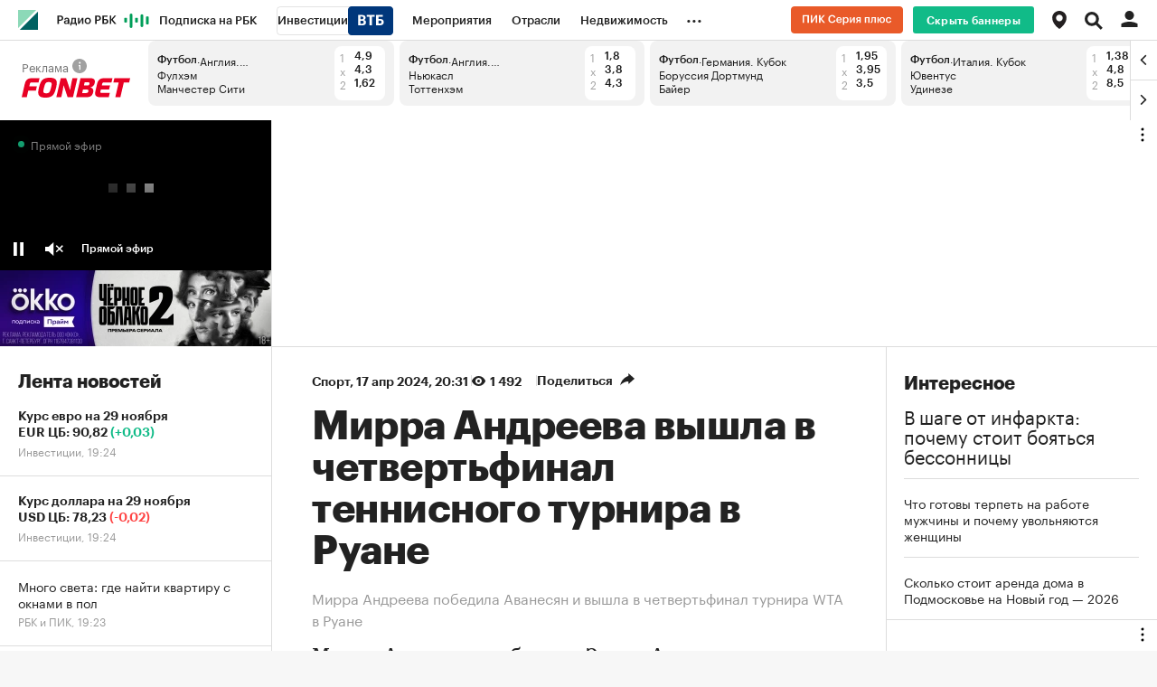

--- FILE ---
content_type: text/html
request_url: https://tns-counter.ru/nc01a**R%3Eundefined*rbc_ru/ru/UTF-8/tmsec=rbc_ru/674630644***
body_size: 16
content:
ADA47730692B200FG1764433935:ADA47730692B200FG1764433935

--- FILE ---
content_type: application/javascript; charset=utf-8
request_url: https://s.rbk.ru/v10_rbcnews_static/common/common-10.11.13/scripts/build/fn/_materialCards.js
body_size: 572
content:
!function e(t,i,n){function r(o,s){if(!i[o]){if(!t[o]){var l="function"==typeof require&&require;if(!s&&l)return l(o,!0);if(a)return a(o,!0);var d=new Error("Cannot find module '"+o+"'");throw d.code="MODULE_NOT_FOUND",d}var f=i[o]={exports:{}};t[o][0].call(f.exports,(function(e){return r(t[o][1][e]||e)}),f,f.exports,e,t,i,n)}return i[o].exports}for(var a="function"==typeof require&&require,o=0;o<n.length;o++)r(n[o]);return r}({1:[function(e,t,i){RA.fn.materialCards=e("repo/material-cards/main")},{"repo/material-cards/main":2}],2:[function(e,t,i){const n=RA.repo.helpers,r=window.otherBannersSettings?window.otherBannersSettings.banner_show_probability:0,a=RA.config.get("showBanners");function o(e){const t=n.randomInt(1,100)<=r;if(!e.dataset.isMaterialCardInited){if(t&&a){const t='<div class="fox-tail g-desktop-visible" data-role="fox-tail" data-unit="in_material_inner"></div>',i='<div class="fox-tail g-mobile-visible" data-role="fox-tail" data-unit="in_material_inner_mobile"></div>';e.insertAdjacentHTML("afterend",t),e.insertAdjacentHTML("afterend",i)}else e.classList.remove("g-hidden-absolute");e.dataset.isMaterialCardInited=!0}}t.exports={init:function(e){const t=e.querySelectorAll(".js-material-card-with-rotation");t.length&&t.forEach(o)},initItem:o}},{}]},{},[1]);

--- FILE ---
content_type: image/svg+xml
request_url: https://s0.rbk.ru/v6_top_pics/media/img/0/64/347639936242640.svg
body_size: 3226
content:
<svg width="115" height="14" viewBox="0 0 115 14" fill="none" xmlns="http://www.w3.org/2000/svg">
<path d="M15.8825 1.98352C17.027 1.98352 17.9418 2.23824 18.5661 2.73254C19.1823 3.22053 19.5436 3.96467 19.5436 5.01184V5.06946C19.5436 6.11848 19.1673 6.85038 18.5475 7.32629C17.9191 7.80883 17.0131 8.04892 15.9216 8.04895H14.2458V12.0363H12.7253V1.98352H15.8825ZM14.2653 7.06848H15.8923C16.5681 7.06848 17.1212 6.90332 17.5065 6.55383C17.8953 6.20113 18.0817 5.68977 18.0817 5.06946V5.01184C18.0817 4.34743 17.8827 3.84521 17.4802 3.51672C17.0863 3.19536 16.5338 3.07141 15.8923 3.07141H14.2653V7.06848Z" fill="#1E1D1E" stroke="#1E1D1E" stroke-width="0.426585"/>
<path d="M27.4165 1.98352V3.08997H22.7778V6.16614H24.8315C25.9531 6.16618 26.823 6.40598 27.4087 6.87122C27.9861 7.33005 28.3178 8.03219 28.3179 9.02844V9.08801C28.3224 10.0515 28.0063 10.7744 27.4282 11.2609C26.8443 11.7522 25.9634 12.0275 24.7925 12.0275H21.2769V1.98352H27.4165ZM22.7778 10.9591H24.7349C25.4067 10.959 25.9474 10.808 26.3218 10.4796C26.7012 10.1468 26.8745 9.66306 26.8745 9.07727V9.01868C26.8745 8.44152 26.7004 7.95967 26.3101 7.62708C25.9257 7.29982 25.3656 7.14661 24.6567 7.14661H22.7778V10.9591Z" fill="#1E1D1E" stroke="#1E1D1E" stroke-width="0.426585"/>
<path d="M37.5269 1.96286L33.5024 6.61716L33.3843 6.75388L33.4995 6.89255L37.7612 12.0254H36.021L32.0659 7.21286L31.8267 6.92184L32.0542 6.65134L36.0005 1.96286H37.5269ZM31.6782 1.98239V7.0986L31.688 7.08688V12.0254H30.1675V1.98239H31.6782Z" fill="#1E1D1E" stroke="#1E1D1E" stroke-width="0.426585"/>
<path d="M9.5975 1.77084H6.10352e-05V11.3575L9.5975 1.77084Z" fill="#8CD9B8"/>
<path d="M0.862793 12.2495H10.4602V2.65311L0.862793 12.2495Z" fill="#006262"/>
<path d="M50.2154 3.27274L57.6699 10.7273" stroke="#1E1D1E" stroke-width="0.656779" stroke-linecap="round"/>
<path d="M57.6699 3.27274L50.2154 10.7273" stroke="#1E1D1E" stroke-width="0.656779" stroke-linecap="round"/>
<g clip-path="url(#clip0_1780_92)">
<path d="M85.8232 6.72879H88.3363C88.3855 6.72879 88.426 6.68886 88.426 6.63908V2.60811C88.426 2.55886 88.4659 2.51841 88.5157 2.51841H91.0231C91.0723 2.51841 91.1128 2.47848 91.1128 2.42871V0.874189C91.1128 0.824929 91.0728 0.784485 91.0231 0.784485H85.8232C85.774 0.784485 85.7335 0.824411 85.7335 0.874189V6.63856C85.7335 6.68782 85.7735 6.72827 85.8232 6.72827V6.72879Z" fill="black"/>
<path d="M100.917 6.72879H103.43C103.479 6.72879 103.52 6.68886 103.52 6.63908V2.60811C103.52 2.55886 103.56 2.51841 103.61 2.51841H106.117C106.166 2.51841 106.207 2.47848 106.207 2.42871V0.874189C106.207 0.824929 106.167 0.784485 106.117 0.784485H100.917C100.868 0.784485 100.827 0.824411 100.827 0.874189V6.63856C100.827 6.68782 100.867 6.72827 100.917 6.72827V6.72879Z" fill="black"/>
<path d="M91.6946 6.7288H94.258C94.2834 6.7288 94.3072 6.71791 94.3243 6.69925L97.328 3.37811C97.3829 3.31745 97.4841 3.35634 97.4841 3.43826V6.6391C97.4841 6.68836 97.524 6.7288 97.5738 6.7288H100.087C100.136 6.7288 100.177 6.68888 100.177 6.6391V0.874707C100.177 0.825448 100.137 0.785004 100.087 0.785004H97.524C97.4986 0.785004 97.4742 0.795893 97.4576 0.814559L94.454 4.14293C94.399 4.2036 94.2979 4.16523 94.2979 4.08278V0.874707C94.2979 0.825448 94.258 0.785004 94.2082 0.785004H91.6951C91.6459 0.785004 91.6054 0.82493 91.6054 0.874707V6.6391C91.6054 6.68836 91.6453 6.7288 91.6951 6.7288H91.6946Z" fill="black"/>
<path d="M113.584 7.35312H105.433C105.384 7.35312 105.343 7.39304 105.343 7.44282V9.1249C105.343 9.17416 105.383 9.2146 105.433 9.2146H108.069C108.118 9.2146 108.159 9.25453 108.159 9.3043V13.2072C108.159 13.2565 108.199 13.2969 108.248 13.2969H110.77C110.819 13.2969 110.859 13.257 110.859 13.2072V9.3043C110.859 9.25505 110.899 9.2146 110.949 9.2146H113.585C113.634 9.2146 113.674 9.17467 113.674 9.1249V7.44282C113.674 7.39356 113.634 7.35312 113.585 7.35312H113.584Z" fill="black"/>
<path d="M111.083 5.90596H107.833C107.805 5.90596 107.78 5.92203 107.768 5.9464L107.418 6.6884C107.407 6.71277 107.381 6.72885 107.352 6.72885H104.642C104.589 6.72885 104.554 6.67648 104.577 6.63085L107.522 0.822397C107.534 0.798545 107.56 0.783508 107.587 0.783508H111.422C111.448 0.783508 111.473 0.798027 111.485 0.820842L114.62 6.62929C114.644 6.67492 114.609 6.72885 114.556 6.72885H111.57C111.542 6.72885 111.516 6.71329 111.505 6.68892L111.148 5.94588C111.136 5.92151 111.11 5.90596 111.082 5.90596H111.083ZM110.283 4.17098L109.503 2.57291C109.477 2.52002 109.398 2.52002 109.373 2.57291L108.608 4.17098C108.586 4.2161 108.621 4.26743 108.673 4.26743H110.217C110.269 4.26743 110.304 4.21558 110.282 4.17047L110.283 4.17098Z" fill="black"/>
<path d="M94.2777 7.43399V13.1854C94.2777 13.2466 94.2279 13.2958 94.1672 13.2958H91.72C91.6588 13.2958 91.6096 13.2461 91.6096 13.1854V11.4313C91.6096 11.3649 91.5525 11.3135 91.4867 11.3213C90.9593 11.3861 90.0849 11.4224 89.4009 11.4224C86.6265 11.4224 85.7335 10.6623 85.7335 8.64992V7.43347C85.7335 7.37229 85.7833 7.32303 85.844 7.32303H88.3166C88.3778 7.32303 88.427 7.37281 88.427 7.43347V8.44666C88.427 9.38881 88.8383 9.59207 89.9314 9.59207C90.2711 9.59207 91.1439 9.56614 91.51 9.52932C91.5665 9.52362 91.6091 9.47592 91.6091 9.41888V7.43295C91.6091 7.37177 91.6588 7.32251 91.7195 7.32251H94.1667C94.2279 7.32251 94.2772 7.37229 94.2772 7.43295L94.2777 7.43399Z" fill="black"/>
<path d="M97.9658 13.4183H97.2564C95.5881 13.4183 94.4338 12.5523 94.8388 11.4401C95.2433 10.3284 96.1342 9.76166 98.2915 9.6227L101.508 9.52626C101.83 9.49411 101.963 9.44226 102.05 9.18403C102.143 8.87448 101.557 8.69248 100.691 8.69248H100.209C99.3857 8.69248 98.7188 9.01033 98.5378 9.18714C98.4969 9.22759 98.4414 9.24833 98.3838 9.24833L95.9149 9.23796C95.8542 9.23796 95.8142 9.1747 95.8402 9.12026C96.2187 8.31863 97.6179 7.17426 100.663 7.17426H101.287C104.549 7.17426 105.072 8.31811 104.734 9.24833L104.182 10.8075C104.012 11.2897 104.326 11.3976 104.551 11.3976H105.162C105.222 11.3976 105.264 11.4577 105.244 11.5143L104.633 13.1911C104.611 13.2503 104.555 13.2897 104.492 13.2897H102.139C101.174 13.2897 100.902 12.8728 100.916 12.5414C100.641 12.766 99.4324 13.4183 97.9674 13.4183H97.9658ZM101.439 10.8521L101.525 10.7048C101.56 10.6468 101.513 10.5747 101.446 10.5825C101.06 10.6266 100.43 10.6914 99.7492 10.7557C98.2329 10.8946 97.7994 11.0445 97.5976 11.3867C97.4063 11.7611 97.7154 11.9213 98.6141 11.9213C100.187 11.9213 101.135 11.367 101.439 10.8521Z" fill="black"/>
<path d="M76.7065 0C72.8421 0 69.7088 3.13289 69.7088 6.99689C69.7088 10.8609 72.8421 13.9938 76.7065 13.9938C80.571 13.9938 83.7043 10.8614 83.7043 6.99689C83.7043 3.13237 80.571 0 76.7065 0ZM71.6893 5.72807C71.5959 5.43096 71.5835 5.0903 71.6514 4.71904C71.7707 4.10874 72.0803 3.48652 72.546 2.91926L72.5527 2.91096C73.6298 1.48815 75.5034 0.638296 77.5648 0.638296C77.99 0.638296 78.408 0.674074 78.8156 0.74563C77.2962 0.886667 75.7301 1.55556 74.1556 2.73622C74.0887 2.786 74.0457 2.86274 74.0379 2.9457C74.0296 3.02867 74.0576 3.11215 74.1136 3.17437C74.6276 3.74059 75.1409 4.36022 75.7306 5.12348C75.8286 5.25104 76.008 5.27748 76.1397 5.18363C77.3273 4.33274 78.3572 3.70326 79.3549 3.21948C79.3109 3.73126 78.6263 4.52356 77.9107 5.12244C76.7672 6.05837 75.3904 7.03163 73.846 7.15607L73.7859 7.16126C73.5588 7.17163 73.3145 7.14519 73.0604 7.08193C72.4495 6.92533 71.9107 6.3923 71.6893 5.72756V5.72807ZM76.7019 13.047C75.3002 13.047 74.0099 12.5689 72.9857 11.7667C73.1817 11.7844 73.3881 11.7932 73.6122 11.7932C73.8004 11.7932 74.0011 11.787 74.2174 11.7745C75.4946 11.6812 76.8149 11.3011 78.0357 10.6753C79.2699 10.0427 80.3454 9.18659 81.1482 8.19778C81.6683 7.53926 82.2917 6.52763 82.4685 5.30133C82.4794 5.31637 82.4903 5.33193 82.5012 5.34748C82.6531 5.87689 82.7345 6.43585 82.7345 7.014C82.7345 10.3455 80.0333 13.0464 76.7014 13.0464L76.7019 13.047Z" fill="black"/>
</g>
<defs>
<clipPath id="clip0_1780_92">
<rect width="45" height="14" fill="white" transform="translate(69.6699)"/>
</clipPath>
</defs>
</svg>


--- FILE ---
content_type: image/svg+xml
request_url: https://s.rbk.ru/v10_rbcnews_static/rbcnews-10.7.17/styles/blocks/bet-block/images/partner_logo.svg
body_size: 1219
content:
<svg width="120" height="32" viewBox="0 0 120 32" fill="none" xmlns="http://www.w3.org/2000/svg">
<g clip-path="url(#clip0_30332_1574951)">
<path d="M102.546 5.42603L101.429 10.2301H107.354L103.554 26.5742H109.161L112.96 10.2301H118.883L120 5.42603H102.546Z" fill="#E80024"/>
<path d="M83.4227 11.8378L81.4874 20.1619C81.3147 20.9032 81.2183 21.6135 81.2183 22.2715C81.2183 24.7822 82.7165 26.574 87.1739 26.574H96.3487L97.4647 21.7712H88.2906C87.3882 21.7712 87.0344 21.2782 87.0344 20.64C87.0344 20.4873 87.0553 20.3271 87.0927 20.1632L87.579 18.0722H96.6608L97.7013 13.5997H88.6194L89.0287 11.839C89.2839 10.7413 89.6176 10.231 90.9729 10.231H99.3154L100.432 5.42822H92.0897C86.7431 5.42822 84.5096 7.15788 83.4206 11.8402L83.4227 11.8378Z" fill="#E80024"/>
<path d="M9.0342 11.838C9.28925 10.7404 9.6231 10.23 10.9785 10.23H18.6323L19.7489 5.42725H12.0952C6.74843 5.42725 4.5152 7.1569 3.4261 11.8393L0 26.5755H5.60681L7.28358 19.3638H15.6763L16.7929 14.561H8.40021L9.03295 11.8393L9.0342 11.838Z" fill="#E80024"/>
<path d="M31.1289 5C23.5802 5 21.0606 7.5119 19.0862 16C18.6186 18.014 18.2822 20.0739 18.2822 21.2722C18.2822 25.6044 21.3382 27 26.0147 27C33.5634 27 36.0829 24.4881 38.0573 16C38.525 13.986 38.8614 11.9261 38.8614 10.7278C38.8614 6.39565 35.8053 5 31.1289 5ZM32.4493 16C31.0839 21.3131 30.3161 22.1972 27.1314 22.1972C24.8331 22.196 23.9503 21.6409 23.9503 20.0466C23.9503 19.0135 24.3705 17.2988 24.6943 16C26.0598 10.6869 26.8275 9.8028 30.0123 9.8028C32.3105 9.80404 33.1933 10.3591 33.1933 11.9534C33.1933 12.9865 32.7732 14.7012 32.4493 16Z" fill="#E80024"/>
<path d="M75.0613 5.4258H65.0894L60.1729 26.5728H70.2447C75.1792 26.5728 78.0884 25.7545 79.0574 21.092C79.1725 20.5358 79.2516 19.9783 79.2516 19.4456C79.2516 17.254 77.7901 16.1576 76.1552 15.81L76.2204 15.5318C78.5663 15.0624 80.1346 13.601 80.7568 10.9215C80.8754 10.4124 80.926 9.92563 80.9385 9.4836C81.0218 6.403 79.0178 5.42456 75.0627 5.42456L75.0613 5.4258ZM73.6581 20.3446C73.3446 21.3565 72.7043 21.9351 70.9376 21.9351H66.8925L67.7915 18.071H71.8366C73.253 18.071 73.8287 18.4286 73.8287 19.2593C73.8287 19.6107 73.7524 20.0478 73.6595 20.3458L73.6581 20.3446ZM74.8636 12.1483C74.5765 13.0733 73.991 13.6023 72.3755 13.6023H68.8306L69.6523 10.0684H73.1968C74.4925 10.0684 75.0176 10.395 75.0176 11.1549C75.0176 11.4752 74.9476 11.875 74.8622 12.1483H74.8636Z" fill="#E80024"/>
<path d="M56.212 5.42603L55.6518 7.83488C54.3589 13.3976 53.9338 16.6942 53.7938 18.378H53.5024L49.1347 5.42603H43.2203L38.3037 26.5742H43.7442L44.3044 24.1654C45.5974 18.6027 46.0225 15.306 46.1625 13.6223H46.4539L50.8215 26.5742H56.7359L61.6525 5.42603H56.212Z" fill="#E80024"/>
</g>
<defs>
<clipPath id="clip0_30332_1574951">
<rect width="120" height="32" fill="white"/>
</clipPath>
</defs>
</svg>
